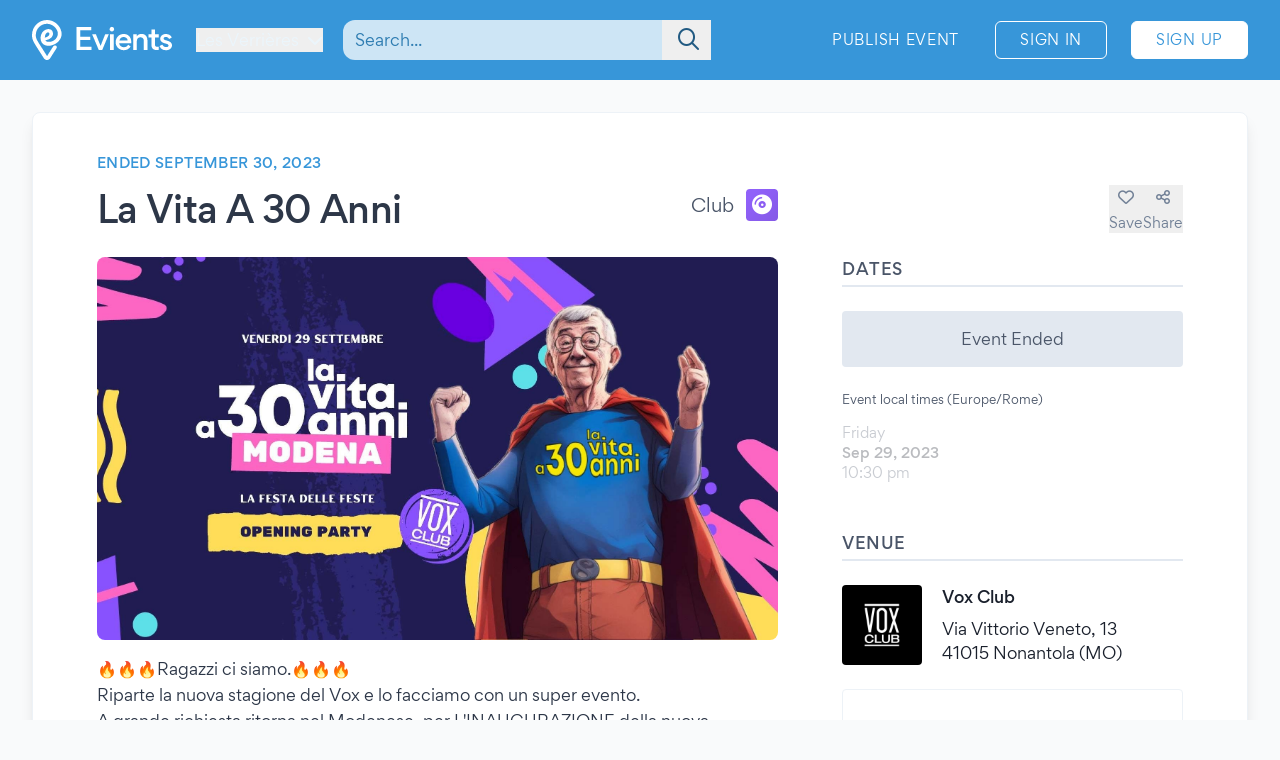

--- FILE ---
content_type: text/html; charset=UTF-8
request_url: https://www.evients.com/events/la-vita-a-30-anni/671124ab24c04462b23aec6a2f741806?hl=en_US
body_size: 6327
content:
<!DOCTYPE html>
<html lang="en-US">
    <head>
        <meta charset="utf-8">

        <meta name="viewport" content="width=device-width, initial-scale=1">
        <meta name="csrf-token" content="qHJbeBQz2wJHy6aDIUbivnlSab31jRJRuZ7jPXLk">
        <meta name="apple-itunes-app" content="app-id=1481958191">
        <meta name="theme-color" content="#3796D9">
        <link rel="manifest" href="https://www.evients.com/manifest.webmanifest">

        

        
        <script src="https://js.stripe.com/basil/stripe.js"></script>

                    <title>La Vita A 30 Anni - Sep 29, 2023 - Nonantola (MO) | Evients</title>
        
                    <meta name="description" content="Event details for &quot;La Vita A 30 Anni&quot; in Nonantola at Vox Club on September 29, 2023">
                            <meta name="coords" content="46.935271,6.491131">
        
        <link rel="preload" as="style" href="https://www.evients.com/build/assets/CK0Qzegy.css" /><link rel="modulepreload" href="https://www.evients.com/build/assets/B6RsSsqa.js" /><link rel="modulepreload" href="https://www.evients.com/build/assets/0JdxVtPS.js" /><link rel="modulepreload" href="https://www.evients.com/build/assets/A2brjgv2.js" /><link rel="modulepreload" href="https://www.evients.com/build/assets/COPGv1cB.js" /><link rel="stylesheet" href="https://www.evients.com/build/assets/CK0Qzegy.css" data-navigate-track="reload" /><script type="module" src="https://www.evients.com/build/assets/B6RsSsqa.js" data-navigate-track="reload"></script>
            <link rel="canonical" href="https://www.evients.com/events/la-vita-a-30-anni/671124ab24c04462b23aec6a2f741806" />
    <meta name="keywords" content="La Vita A 30 Anni, Vox Club, Nonantola, Club, Event" />
    <meta property="og:site_name" content="Evients" />
    <meta property="og:title" content="La Vita A 30 Anni" />
    <meta property="og:description" content="Event details for &quot;La Vita A 30 Anni&quot; in Nonantola at Vox Club on September 29, 2023" />
    <meta property="og:type" content="events.event" />
    <meta property="og:url" content="https://www.evients.com/events/la-vita-a-30-anni/671124ab24c04462b23aec6a2f741806" />
    <meta property="og:image" content="https://img.evients.com/images/f1920x1080/08/51/5a/31/08515a31cf49456990accd6cc9bcecc5.jpg" />

        <script>
    window.localizedDateFormats = {
                    100: 'MM/DD/YY',
                    200: 'MM/DD/YYYY',
                    300: 'ddd, MMM D',
                    400: 'MMM D, YYYY',
                    500: 'MMMM D, YYYY',
                    600: 'ddd, MMM D, YYYY',
                    700: 'ddd, MMMM D, YYYY',
                    800: 'dddd, MMM D, YYYY',
                    900: 'dddd, MMMM D, YYYY',
                time: 'hh:mm a',
    };
</script>
    </head>
    <body class="font-sans antialiased text-gray-700 bg-white lg:bg-gray-50">

        <div
            id="app"
            class="flex flex-col justify-between min-h-screen"
        >

            
            
    <div class="min-h-screen-90">
        <div class="h-16 lg:h-0"></div>

<header class="fixed left-0 top-0 right-0 lg:relative z-30 text-white bg-brand-500">
    <div class="w-full max-w-screen-2xl mx-auto flex items-center flex-initial h-16 lg:px-8 lg:py-4 sm:py-0 lg:h-20">
        <div class="flex items-center flex-1 lg:flex-initial">
            <a href="https://www.evients.com" class="flex-none w-12 lg:w-auto">
                <img src="https://www.evients.com/img/icon-white.svg" width="48" height="32" alt="Evients" class="px-3 lg:hidden">
                <img src="https://www.evients.com/img/logo-white.svg" width="140" height="40" alt="Evients" class="hidden lg:inline">
            </a>

            <div class="ml-2 sm:pr-0 lg:ml-6">
                <dropdown-menu
                    class="w-full text-brand-100 hover:text-white focus:text-white transition sm:w-auto"
                    origin="origin-top-left"
                    button-class="relative flex items-center w-full focus:outline-none sm:w-auto"
                    tsid-prefix="city-menu"
                    prevent-close-on-click-inside
                >
                    <template #button>
                        <span class="mr-2 text-xs sm:text-base lg:text-sm xl:text-base" tsid="city-menu">
                            Les Verrières
                        </span>
                        <i class="fa-solid fa-chevron-down"></i>
                    </template>
                    <template #menu>
                        <location-picker></location-picker>
                    </template>
                </dropdown-menu>
            </div>
        </div>

        <toggle-visibility-button always-show-on-screen-lg>
            <template #button="slotProps">
                <a href="#"
                   @click.prevent="slotProps.showContent"
                   class="px-3 text-2xl text-brand-100 lg:hidden"
                >
                    <i class="fa-regular fa-magnifying-glass"></i>
                </a>
            </template>

            <template #content="slotProps">
                <form method="get"
                      action="https://www.evients.com/search"
                      class="absolute top-0 left-0 right-0 z-40 flex items-center h-16 ml-3 lg:static lg:h-auto lg:w-56 xl:w-96 bg-brand-500 lg:bg-transparent"
                >
                    
                    <div class="relative flex-1 mx-2 text-brand-800">
                        <div>
                            <global-search-auto-complete :input-initial-value='null'></global-search-auto-complete>
                        </div>

                        <div class="absolute inset-y-0 right-0 z-40 flex items-center pl-3">
                            <button type="submit" class="py-2 pl-4 pr-3 text-brand-700 focus:outline-none focus:text-brand-400" tsid="search" aria-label="Search">
                                <i class="fa-regular fa-lg fa-magnifying-glass"></i>
                            </button>
                        </div>
                    </div>

                    <a href="#"
                       @click.prevent="slotProps.hideContent"
                       class="px-4 lg:hidden"
                    >
                        <i class="fa-light fa-lg fa-xmark"></i>
                    </a>
                </form>
            </template>
        </toggle-visibility-button>

        <div class="flex items-center justify-end lg:flex-1 text-brand-100"
        >
                            <a href="https://www.evients.com/publish"
                   class="hidden px-3 py-2 text-xs tracking-wider text-white uppercase transition rounded-md lg:block hover:bg-white hover:bg-opacity-20 active:scale-95 xl:text-sm lg:mr-6">
                    Publish Event                </a>
                <a href="https://www.evients.com/login"
                   class="px-2 py-2 ml-2 mr-2 text-xs tracking-wider text-white uppercase transition border border-white rounded-md hover:bg-white hover:text-brand-500 active:scale-95 xl:text-sm lg:px-6 lg:ml-0 lg:mr-6">
                    Sign In                </a>
                <a href="https://www.evients.com/register"
                   class="hidden px-2 py-2 mr-2 text-xs tracking-wider uppercase transition bg-white border border-white rounded-md sm:block text-brand-500 hover:shadow-lg active:scale-95 xl:text-sm lg:px-6 lg:mr-0">
                    Sign Up                </a>
                    </div>

    </div>
</header>

        <main class="p-4 mx-auto w-full max-w-screen-2xl lg:p-8">
            
    
    <article class="mx-auto bg-white lg:border lg:rounded-lg lg:border-gray-200 lg:shadow-lg lg:px-16 lg:py-10">
        
        <div class="flex flex-col lg:flex-row lg:items-start lg:justify-between lg:mb-4">
            <div class="order-2 lg:order-1 lg:w-2/3 lg:mr-16">
                                    <div class="hidden headline lg:flex">
                        Ended September 30, 2023
                                            </div>
                
                <div class="flex flex-col justify-between mt-2 lg:flex-row lg:mt-4">
                    <h1 class="text-2xl font-medium leading-snug tracking-tight text-gray-800 md:text-3xl lg:text-4xl">
                        La Vita A 30 Anni
                                            </h1>

                    <div class="items-center justify-between hidden h-8 mb-2 lg:flex lg:ml-8 lg:mb-0">
                        <div class="flex">
                            <span class="self-center mr-3 lg:text-lg">
                                Club
                            </span>
                            <category-icon color="#9061f9" icon="compact-disc">
                            </category-icon>
                        </div>
                    </div>
                </div>
            </div>

            <div class="flex items-center justify-between lg:justify-end order-1 lg:order-2 lg:w-1/3 lg:mt-8">
                <div class="flex flex-1 lg:hidden">
                    <span class="self-center order-2 mr-3 lg:order-1 lg:text-lg">
                        Club
                    </span>
                    <category-icon
                            color="#9061f9" icon="compact-disc"
                            class="order-1 mr-3 lg:order-2 lg:mr-0"
                    ></category-icon>
                </div>

                <div class="flex gap-6">
                                            <save-event-button class="flex-1" fake></save-event-button>
                    
                    <share-page message="Hey,%20take%20a%20look%20at%20this%20event%20on%20Evients!" url="https://www.evients.com/events/la-vita-a-30-anni/671124ab24c04462b23aec6a2f741806" qr-url="https://www.evients.com/qr-codes/events/671124ab24c04462b23aec6a2f741806.png"></share-page>

                    
                </div>
            </div>
        </div>

        <div class="flex flex-col mt-4 lg:flex-row lg:mt-6">
            <div class="lg:w-2/3 lg:mr-16">
                <img src="https://img.evients.com/images/f1920x1080/08/51/5a/31/08515a31cf49456990accd6cc9bcecc5.jpg" srcset="https://img.evients.com/images/f240x135/08/51/5a/31/08515a31cf49456990accd6cc9bcecc5.jpg 240w, https://img.evients.com/images/f480x270/08/51/5a/31/08515a31cf49456990accd6cc9bcecc5.jpg 480w, https://img.evients.com/images/f960x540/08/51/5a/31/08515a31cf49456990accd6cc9bcecc5.jpg 960w, https://img.evients.com/images/f1920x1080/08/51/5a/31/08515a31cf49456990accd6cc9bcecc5.jpg 1920w"
                    alt="La Vita A 30 Anni" width="16" height="9" class="w-full mb-8 rounded-lg lg:mb-4">

                <div class="hidden leading-relaxed lg:block prose">
                    <p class="mb-5">🔥🔥🔥Ragazzi ci siamo.🔥🔥🔥<br>
Riparte la nuova stagione del Vox e lo facciamo con un super evento.<br>
A grande richiesta ritorna nel Modenese, per L&#039;INAUGURAZIONE della nuova stagione del VOX CLUB , l&rsquo;appuntamento delle generazioni che pagava le suonerie del telefono.<br>
Se anche tu sei cresciuto coi Film di Aldo Giovanni e Giacomo, lasciando il computer accesso per scaricare i film con Emule, guardando i veri Anime Giapponesi, ballando la sigla del principe di Bel Air, ascoltando le compilation di Hit Mania Dance e Hot Party:<br>
QUESTA &egrave; LA TUA SERATA<br>
Signori e signore, ricaricate le energie perch&eacute; arriva in citt&agrave; la feste delle feste, quella de &ldquo;La Vita a 30 anniiiiii&rdquo;<br>
Tutta la migliore musica degli anni 90/2000 sino ad oggi&hellip;se le serate a ballare sono ormai un vecchio ricordo e ti senti un p&ograve; vintage, allora sei dei nostri!<br>
🎫Prevendite disponibili oraaaa <a href="https://www.boxerticket.it/eventi/la-vita-a-30-anni-3/" class="text-brand-500 hover:text-brand-300" target="_blank" rel="ugc nofollow noopener">https://www.boxerticket.it/...la-vita-a-30-anni-3/</a></p>
                </div>
            </div>
            <div class="flex flex-col lg:w-1/3">

                
                <div class="mb-8">
                    <h2 class="pb-1 mb-3 font-medium tracking-wide uppercase border-b-2 border-gray-300">Dates</h2>
                                                                        <div class="rounded bg-gray-300 my-6 text-center p-4">Event Ended</div>
                                                                            <div class="my-3 text-xs">Event local times (Europe/Rome)</div>
                                                                                                                                                <div class="flex items-center justify-between my-4 text-gray-900 opacity-30">
    <div class="flex flex-col">
                <span class="text-sm text-gray-700">Friday</span>
        <span class="text-sm font-medium">Sep 29, 2023</span>

        <span class="flex gap-2 text-sm text-gray-700">
            <span>10:30 pm</span>

                    </span>
         

    </div>

    </div>
                                                                                                                                                    </div>

                 
                <div class="mb-12">

                    <h2 class="pb-1 mb-6 font-medium tracking-wide uppercase border-b-2 border-gray-300">Venue</h2>

                                            <a href="https://www.evients.com/venues/vox-club/fee9706435dc4d32b9d632dd7f3274f4" class="block mt-6 ">
        <div class="flex items-center my-4 text-gray-900 venue-card">
            <img
                src="https://img.evients.com/images/f480x480/ae/eb/71/3e/aeeb713e55f24579832738c82787bf71.jpg"
                class="w-20 h-20 mr-5 rounded"
                alt="Vox Club"
            >
            <address class="flex flex-col justify-between not-italic">
                <h2 class="mb-2 font-medium">Vox Club</h2>
                <span>Via Vittorio Veneto, 13<br />
41015 Nonantola (MO)</span>
            </address>
        </div>
    </a>

                        <div class="mt-6 hidden w-full overflow-hidden border rounded lg:block">
                            <iframe
                                src="https://www.google.com/maps/embed/v1/place?zoom=17&q=44.678478%2C11.040011&key=AIzaSyCkuRTAFVOnz_UIX8km3VIjy47XmC3EkaE"
                                class="w-full h-64" allowfullscreen
                            ></iframe>
                        </div>
                                    </div>
                 

                
                
                
                
                                    <div class="lg:hidden">
                        <h2 class="pb-1 mb-1 font-medium tracking-wide uppercase border-b-2 border-gray-300">
                            Description                        </h2>
                        <div class="my-4 leading-relaxed">
                            <p class="mb-5">🔥🔥🔥Ragazzi ci siamo.🔥🔥🔥<br>
Riparte la nuova stagione del Vox e lo facciamo con un super evento.<br>
A grande richiesta ritorna nel Modenese, per L&#039;INAUGURAZIONE della nuova stagione del VOX CLUB , l&rsquo;appuntamento delle generazioni che pagava le suonerie del telefono.<br>
Se anche tu sei cresciuto coi Film di Aldo Giovanni e Giacomo, lasciando il computer accesso per scaricare i film con Emule, guardando i veri Anime Giapponesi, ballando la sigla del principe di Bel Air, ascoltando le compilation di Hit Mania Dance e Hot Party:<br>
QUESTA &egrave; LA TUA SERATA<br>
Signori e signore, ricaricate le energie perch&eacute; arriva in citt&agrave; la feste delle feste, quella de &ldquo;La Vita a 30 anniiiiii&rdquo;<br>
Tutta la migliore musica degli anni 90/2000 sino ad oggi&hellip;se le serate a ballare sono ormai un vecchio ricordo e ti senti un p&ograve; vintage, allora sei dei nostri!<br>
🎫Prevendite disponibili oraaaa <a href="https://www.boxerticket.it/eventi/la-vita-a-30-anni-3/" class="text-brand-500 hover:text-brand-300" target="_blank" rel="ugc nofollow noopener">https://www.boxerticket.it/...la-vita-a-30-anni-3/</a></p>
                        </div>
                    </div>
                
                
            </div>
        </div>

    </article>

    <script type="application/ld+json">{"@context":"https:\/\/schema.org","@type":"DanceEvent","name":"La Vita A 30 Anni","startDate":"2023-09-29","endDate":"2023-09-30","eventAttendanceMode":"https:\/\/schema.org\/OfflineEventAttendanceMode","eventStatus":"https:\/\/schema.org\/EventScheduled","location":{"@type":"Place","name":"Vox Club","address":{"@type":"PostalAddress","streetAddress":"Via Vittorio Veneto, 13","addressLocality":"Nonantola","postalCode":"41015","addressRegion":"Emilia-Romagna","addressCountry":"IT"}},"image":["https:\/\/img.evients.com\/images\/f1920x1080\/08\/51\/5a\/31\/08515a31cf49456990accd6cc9bcecc5.jpg"],"description":"\ud83d\udd25\ud83d\udd25\ud83d\udd25Ragazzi ci siamo.\ud83d\udd25\ud83d\udd25\ud83d\udd25\nRiparte la nuova stagione del Vox e lo facciamo con un super evento.\nA grande richiesta ritorna nel Modenese, per L'INAUGURAZIONE della nuova stagione del VOX CLUB , l\u2019appuntamento delle generazioni che pagava le suoneri..."}</script>

        </main>
    </div>

        <footer class="leading-loose bg-brand-500 text-brand-200">

    <a href="https://www.evients.com/bt"><img src="https://www.evients.com/img/pixel.gif" alt=""></a>

    <div class="px-8 w-full max-w-screen-2xl mx-auto">
        
        <div
            class="flex flex-col py-6 space-y-8 text-center border-b-2 md:flex-row md:space-y-0 md:py-10 md:text-left border-brand-400">
            <section class="flex-1 order-3 hidden lg:block md:order-1">
                <h2 class="font-medium text-brand-100 uppercase">Cities</h2>
                <ul>
                    <li>
                        <a href="https://www.evients.com/cities/italy/roma"
                            class="hover:text-white focus:text-white">
                            Events in Roma
                        </a>
                    </li>
                    <li>
                        <a href="https://www.evients.com/cities/italy/milano"
                            class="hover:text-white focus:text-white">
                            Events in Milano
                        </a>
                    </li>
                    <li>
                        <a href="https://www.evients.com/cities/italy/torino"
                            class="hover:text-white focus:text-white">
                            Events in Torino
                        </a>
                    </li>
                    <li>
                        <a href="https://www.evients.com/cities/italy/bologna"
                            class="hover:text-white focus:text-white">
                            Events in Bologna
                        </a>
                    </li>
                    <li>
                        <a href="https://www.evients.com/cities/italy/firenze"
                            class="hover:text-white focus:text-white">
                            Events in Firenze
                        </a>
                    </li>
                    <li>
                        <a href="https://www.evients.com/cities/italy/verona"
                            class="hover:text-white focus:text-white">
                            Events in Verona
                        </a>
                    </li>
                </ul>
            </section>

            <section class="flex-1 order-5 md:order-3">
                <h2 class="font-medium text-brand-100 uppercase">For Organizers</h2>
                <ul>
                    <li>
                        <a href="https://www.evients.com/biglietteria-automatizzata"
                            class="hover:text-white focus:text-white">Automated Ticketing</a>
                    </li>
                    <li>
                        <a href="https://www.evients.com/publish"
                            class="hover:text-white focus:text-white">Promote your Events</a>
                    </li>
                </ul>

                <h2 class="mt-6 font-medium text-brand-100 uppercase">Resources</h2>
                <ul>
                    <li>
                        <a
                                                          href="https://www.evients.com/contact-us?event_uuid=671124ab24c04462b23aec6a2f741806"
                                                      class="hover:text-white focus:text-white">Contact Us</a>
                    </li>
                    <li>
                        <a href="https://www.evients.com/help"
                            class="hover:text-white focus:text-white">Help</a>
                    </li>
                    <li>
                        <a href="https://www.evients.com/newsroom"
                            class="hover:text-white focus:text-white">Newsroom</a>
                    </li>
                    <li>
                        <a href="https://www.evients.com/newsroom/media-assets"
                            class="hover:text-white focus:text-white">Media Assets</a>
                    </li>
                    <li>
                        <a href="https://status.evients.com"
                            class="hover:text-white focus:text-white">Service Status</a>
                    </li>
                </ul>
            </section>

            <section class="flex-1 order-1 md:order-4">
                <h2 class="font-medium text-brand-100 uppercase">Language</h2>
                <dropdown-menu container-class="flex flex-shrink items-center justify-center md:justify-start"
                    button-class="flex items-center justify-center md:justify-start" origin="origin-top left-0 right-0"
                    tsid-prefix="language-menu">
                    <template #button>
                        <span class="hover:text-white focus:text-white">
                            <i class="mr-3 fa-light fa-earth-europe fa-lg"></i>
                            English (US)
                            <i class="ml-3 fa-regular fa-chevron-down"></i>
                        </span>
                    </template>

                    <template #menu>
                        <form action="https://www.evients.com/language" method="POST">
                            <input type="hidden" name="_token" value="qHJbeBQz2wJHy6aDIUbivnlSab31jRJRuZ7jPXLk" autocomplete="off">                            <ul class="text-gray-700">
                                                                <li>
                                    <button
                                        name="locale_code"
                                        value="en_GB"
                                        tsid="locale_en_GB"
                                        class="w-full block px-4 py-2 hover:bg-brand-100 text-left "
                                        type="submit"
                                    >
                                        English (GB)
                                    </button>
                                </li>
                                                                <li>
                                    <button
                                        name="locale_code"
                                        value="en_US"
                                        tsid="locale_en_US"
                                        class="w-full block px-4 py-2 hover:bg-brand-100 text-left font-medium"
                                        type="submit"
                                    >
                                        English (US)
                                    </button>
                                </li>
                                                                <li>
                                    <button
                                        name="locale_code"
                                        value="it_IT"
                                        tsid="locale_it_IT"
                                        class="w-full block px-4 py-2 hover:bg-brand-100 text-left "
                                        type="submit"
                                    >
                                        Italiano
                                    </button>
                                </li>
                                                            </ul>
                        </form>
                    </template>
                </dropdown-menu>

                <h2 class="mt-6 font-medium text-brand-100 uppercase">Legal</h2>
                <ul>
                    <li>
                        <a href="https://www.evients.com/terms" class="hover:text-white focus:text-white">
                            Terms of Service                        </a>
                    </li>
                    <li>
                        <a href="https://www.evients.com/privacy"
                           class="hover:text-white focus:text-white">Privacy Policy</a>
                    </li>
                    <li>
                        <a href="https://www.evients.com/cookie-policy"
                           class="hover:text-white focus:text-white">Cookie Policy</a>
                    </li>
                </ul>
            </section>

            <section class="flex-1 order-2 md:order-5">
                <h2 class="font-medium text-brand-100 uppercase">Download the App!</h2>
                <ul>
                    <li>
                        <a href="https://apps.apple.com/it/app/evients/id1481958191" target="_blank" rel="noopener">
                            <img src="https://www.evients.com/img/app-stores/app_store_white.svg" width="120" height="40"
                                class="inline-block mt-3 rounded-lg shadow hover:bg-white hover:bg-opacity-25 transition select-none"
                                alt="App Store">
                        </a>
                    </li>
                    <li>
                        <a href="https://play.google.com/store/apps/details?id=com.evients.app" target="_blank"
                            rel="noopener">
                            <img src="https://www.evients.com/img/app-stores/google_play_white.svg" width="135" height="40"
                                class="inline-block mt-3 rounded shadow hover:bg-white hover:bg-opacity-25 transition select-none"
                                alt="Play Store">
                        </a>
                    </li>
                </ul>
            </section>
        </div>

        
        <div class="flex flex-col items-center justify-between py-8 text-center md:flex-row md:text-left md:py-10">
            <img src="https://www.evients.com/img/logo-white.svg" alt="Evients" width="140" height="40" class="mb-2 md:mb-0">
            <div class="mb-6 leading-normal text-center md:mb-0">
                &copy; 2026 Evients® &ndash; All rights reserved.                <div class="text-xs">
                    Made with <i class="fa-solid fa-heart"></i> in
                    <img src="https://www.evients.com/img/flags/flags-iso/shiny/16/IT.png" alt="Italy" width="16" height="16"
                        class="inline -mt-1">
                    while listening to
                    <a href="https://roxette.se" target="_blank" rel="noopener" class="hover:text-white">Roxette</a>.
                </div>
                <div class="mt-2 text-xs">Evients is a registered trademark by Hexation S.r.l. &ndash;
                    VATIN IT03735511200
                </div>
            </div>
            <div class="flex justify-between w-4/5 mx-auto md:w-auto md:mx-0">
                <a href="https://www.instagram.com/evients_com/" target="_blank" rel="noopener"
                    class="px-2 py-2 hover:text-white transition md:px-4">
                    <i class="fab fa-instagram fa-xl" aria-hidden="true"></i>
                    <span class="sr-only">Instagram</span>
                </a>
                <a href="https://www.youtube.com/channel/UCsgnyZQFlavjMvpy4p5-dsw" target="_blank" rel="noopener"
                    class="px-2 py-2 hover:text-white transition md:px-4">
                    <i class="fab fa-youtube fa-xl" aria-hidden="true"></i>
                    <span class="sr-only">YouTube</span>
                </a>
                <a href="https://twitter.com/EvientsOfficial" target="_blank" rel="noopener"
                    class="px-2 py-2 hover:text-white transition md:px-4">
                    <i class="fab fa-x-twitter fa-xl" aria-hidden="true"></i>
                    <span class="sr-only">Twitter</span>
                </a>
                <a href="https://www.facebook.com/evients/" target="_blank" rel="noopener"
                    class="px-2 py-2 hover:text-white transition md:pl-4 md:pr-0">
                    <i class="fab fa-facebook-f fa-xl" aria-hidden="true"></i>
                    <span class="sr-only">Facebook</span>
                </a>
            </div>
        </div>
    </div>

</footer>


        </div>

    <script>(function(){function c(){var b=a.contentDocument||a.contentWindow.document;if(b){var d=b.createElement('script');d.innerHTML="window.__CF$cv$params={r:'9c79a000ab6c5b65',t:'MTc3MDAzNDY0Mg=='};var a=document.createElement('script');a.src='/cdn-cgi/challenge-platform/scripts/jsd/main.js';document.getElementsByTagName('head')[0].appendChild(a);";b.getElementsByTagName('head')[0].appendChild(d)}}if(document.body){var a=document.createElement('iframe');a.height=1;a.width=1;a.style.position='absolute';a.style.top=0;a.style.left=0;a.style.border='none';a.style.visibility='hidden';document.body.appendChild(a);if('loading'!==document.readyState)c();else if(window.addEventListener)document.addEventListener('DOMContentLoaded',c);else{var e=document.onreadystatechange||function(){};document.onreadystatechange=function(b){e(b);'loading'!==document.readyState&&(document.onreadystatechange=e,c())}}}})();</script><script defer src="https://static.cloudflareinsights.com/beacon.min.js/vcd15cbe7772f49c399c6a5babf22c1241717689176015" integrity="sha512-ZpsOmlRQV6y907TI0dKBHq9Md29nnaEIPlkf84rnaERnq6zvWvPUqr2ft8M1aS28oN72PdrCzSjY4U6VaAw1EQ==" data-cf-beacon='{"version":"2024.11.0","token":"431a8f91b1ed4fb69345aba68db5f7b4","r":1,"server_timing":{"name":{"cfCacheStatus":true,"cfEdge":true,"cfExtPri":true,"cfL4":true,"cfOrigin":true,"cfSpeedBrain":true},"location_startswith":null}}' crossorigin="anonymous"></script>
</body>
</html>
